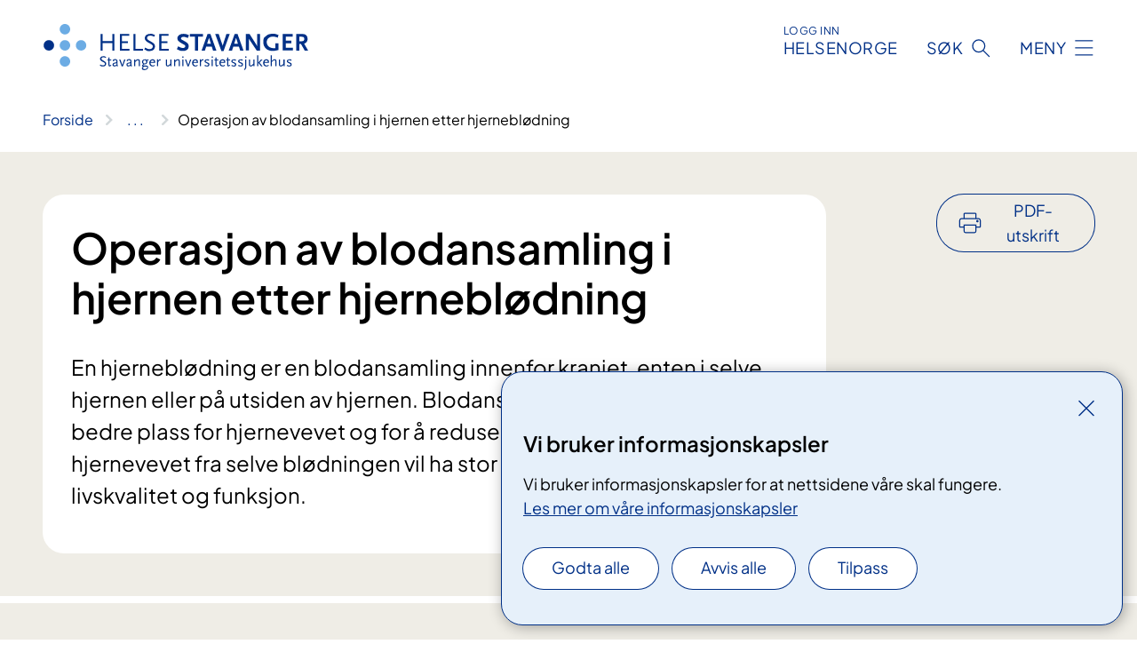

--- FILE ---
content_type: text/html; charset=utf-8
request_url: https://www.helse-stavanger.no/behandlinger/operasjon-av-blodansamling-i-hjernen-etter-hjerneblodning?language=1044
body_size: 13587
content:


<!DOCTYPE html>

<html lang="nb">

<head>
    <meta name="viewport" content="width=device-width, initial-scale=1" />
    <meta name="format-detection" content="telephone=no" />
    <link href="/static/css/mainstyles.D7Hp8eqn.css" rel="stylesheet"></link>
    <link href="/static/css/components.DD6By0E_.css" rel="stylesheet"></link>
    <link rel="stylesheet" href="/FNSP.styles.css?v=f81adc5c18d68f283c5b8f323da36fa19757957d31440b228f6c420bdaa7cc42" />


<title>Operasjon av blodansamling i hjernen etter hjernebl&#xF8;dning - Helse Stavanger HF</title>
  <meta name="description" content="En hjernebl&#xF8;dning er en blodansamling innenfor kraniet, enten i selve hjernen eller p&#xE5; utsiden av hjernen.&#xA0;Blodansamlingen fjernes for &#xE5; skaffe bedre plass for hjernevevet og for &#xE5; redusere hjernetrykket. Skaden i hjernevevet fra selve bl&#xF8;dningen vil ha stor betydning&#xA0;for fremtidig livskvalitet og funksjon." />


    <meta property="og:title" content="Operasjon av blodansamling i hjernen etter hjernebl&#xF8;dning" />
    <meta property="twitter:title" content="Operasjon av blodansamling i hjernen etter hjernebl&#xF8;dning" />
  <meta property="og:description" content="En hjernebl&#xF8;dning er en blodansamling innenfor kraniet, enten i selve hjernen eller p&#xE5; utsiden av hjernen.&#xA0;Blodansamlingen fjernes for &#xE5; skaffe bedre plass for hjernevevet og for &#xE5; redusere hjernetrykket. Skaden i hjernevevet fra selve bl&#xF8;dningen vil ha stor betydning&#xA0;for fremtidig livskvalitet og funksjon." />
  <meta property="twitter:description" content="En hjernebl&#xF8;dning er en blodansamling innenfor kraniet, enten i selve hjernen eller p&#xE5; utsiden av hjernen.&#xA0;Blodansamlingen fjernes for &#xE5; skaffe bedre plass for hjernevevet og for &#xE5; redusere hjernetrykket. Skaden i hjernevevet fra selve bl&#xF8;dningen vil ha stor betydning&#xA0;for fremtidig livskvalitet og funksjon." />
  <meta name="twitter:card" content="summary_large_image" />
  <meta property="og:image" content="https://www.helse-stavanger.no/4afaf1/contentassets/a0723fa3f7af404390f98316d5eba397/logosome.jpg?width=1200&height=628&quality=80" />
  <meta property="twitter:image" content="https://www.helse-stavanger.no/4afaf1/contentassets/a0723fa3f7af404390f98316d5eba397/logosome.jpg?width=1200&height=628&quality=80" />
  <meta property="og:image:secure_url" content="https://www.helse-stavanger.no/4afaf1/contentassets/a0723fa3f7af404390f98316d5eba397/logosome.jpg?width=1200&height=628&quality=80" />
  <meta property="og:image:alt" content="Logo, firmanavn" />
  <meta property="twitter:image:alt" content="Logo, firmanavn" />
                <link rel="icon" href="/494e26/globalassets/system/favicon-vest.svg">


<div id="matomo-tracking-props" data-baseUrl="https://app-fnsp-matomo-analytics-prod.azurewebsites.net/" data-siteId="17"></div>
    <script>
        FNSP = {};
        FNSP.API = "https://www.helse-stavanger.no";
        FNSP.IsPrint = false;
        FNSP.CurrentSite = {Name: "Helse Stavanger", Id: "a625673e-80f3-4e9e-b3e8-f2d463b75fc0", StartPage: "585290" }
        FNSP.SingleKey = "FOssxJD0F5jW1TW3VRuqxRkuLlAulQIpUCXRESLCOaCvrZEt";
        FNSP.FindEnabled = true;
        FNSP.StoredQuery = false;
    </script>
    <script>
!function(T,l,y){var S=T.location,k="script",D="instrumentationKey",C="ingestionendpoint",I="disableExceptionTracking",E="ai.device.",b="toLowerCase",w="crossOrigin",N="POST",e="appInsightsSDK",t=y.name||"appInsights";(y.name||T[e])&&(T[e]=t);var n=T[t]||function(d){var g=!1,f=!1,m={initialize:!0,queue:[],sv:"5",version:2,config:d};function v(e,t){var n={},a="Browser";return n[E+"id"]=a[b](),n[E+"type"]=a,n["ai.operation.name"]=S&&S.pathname||"_unknown_",n["ai.internal.sdkVersion"]="javascript:snippet_"+(m.sv||m.version),{time:function(){var e=new Date;function t(e){var t=""+e;return 1===t.length&&(t="0"+t),t}return e.getUTCFullYear()+"-"+t(1+e.getUTCMonth())+"-"+t(e.getUTCDate())+"T"+t(e.getUTCHours())+":"+t(e.getUTCMinutes())+":"+t(e.getUTCSeconds())+"."+((e.getUTCMilliseconds()/1e3).toFixed(3)+"").slice(2,5)+"Z"}(),iKey:e,name:"Microsoft.ApplicationInsights."+e.replace(/-/g,"")+"."+t,sampleRate:100,tags:n,data:{baseData:{ver:2}}}}var h=d.url||y.src;if(h){function a(e){var t,n,a,i,r,o,s,c,u,p,l;g=!0,m.queue=[],f||(f=!0,t=h,s=function(){var e={},t=d.connectionString;if(t)for(var n=t.split(";"),a=0;a<n.length;a++){var i=n[a].split("=");2===i.length&&(e[i[0][b]()]=i[1])}if(!e[C]){var r=e.endpointsuffix,o=r?e.location:null;e[C]="https://"+(o?o+".":"")+"dc."+(r||"services.visualstudio.com")}return e}(),c=s[D]||d[D]||"",u=s[C],p=u?u+"/v2/track":d.endpointUrl,(l=[]).push((n="SDK LOAD Failure: Failed to load Application Insights SDK script (See stack for details)",a=t,i=p,(o=(r=v(c,"Exception")).data).baseType="ExceptionData",o.baseData.exceptions=[{typeName:"SDKLoadFailed",message:n.replace(/\./g,"-"),hasFullStack:!1,stack:n+"\nSnippet failed to load ["+a+"] -- Telemetry is disabled\nHelp Link: https://go.microsoft.com/fwlink/?linkid=2128109\nHost: "+(S&&S.pathname||"_unknown_")+"\nEndpoint: "+i,parsedStack:[]}],r)),l.push(function(e,t,n,a){var i=v(c,"Message"),r=i.data;r.baseType="MessageData";var o=r.baseData;return o.message='AI (Internal): 99 message:"'+("SDK LOAD Failure: Failed to load Application Insights SDK script (See stack for details) ("+n+")").replace(/\"/g,"")+'"',o.properties={endpoint:a},i}(0,0,t,p)),function(e,t){if(JSON){var n=T.fetch;if(n&&!y.useXhr)n(t,{method:N,body:JSON.stringify(e),mode:"cors"});else if(XMLHttpRequest){var a=new XMLHttpRequest;a.open(N,t),a.setRequestHeader("Content-type","application/json"),a.send(JSON.stringify(e))}}}(l,p))}function i(e,t){f||setTimeout(function(){!t&&m.core||a()},500)}var e=function(){var n=l.createElement(k);n.src=h;var e=y[w];return!e&&""!==e||"undefined"==n[w]||(n[w]=e),n.onload=i,n.onerror=a,n.onreadystatechange=function(e,t){"loaded"!==n.readyState&&"complete"!==n.readyState||i(0,t)},n}();y.ld<0?l.getElementsByTagName("head")[0].appendChild(e):setTimeout(function(){l.getElementsByTagName(k)[0].parentNode.appendChild(e)},y.ld||0)}try{m.cookie=l.cookie}catch(p){}function t(e){for(;e.length;)!function(t){m[t]=function(){var e=arguments;g||m.queue.push(function(){m[t].apply(m,e)})}}(e.pop())}var n="track",r="TrackPage",o="TrackEvent";t([n+"Event",n+"PageView",n+"Exception",n+"Trace",n+"DependencyData",n+"Metric",n+"PageViewPerformance","start"+r,"stop"+r,"start"+o,"stop"+o,"addTelemetryInitializer","setAuthenticatedUserContext","clearAuthenticatedUserContext","flush"]),m.SeverityLevel={Verbose:0,Information:1,Warning:2,Error:3,Critical:4};var s=(d.extensionConfig||{}).ApplicationInsightsAnalytics||{};if(!0!==d[I]&&!0!==s[I]){var c="onerror";t(["_"+c]);var u=T[c];T[c]=function(e,t,n,a,i){var r=u&&u(e,t,n,a,i);return!0!==r&&m["_"+c]({message:e,url:t,lineNumber:n,columnNumber:a,error:i}),r},d.autoExceptionInstrumented=!0}return m}(y.cfg);function a(){y.onInit&&y.onInit(n)}(T[t]=n).queue&&0===n.queue.length?(n.queue.push(a),n.trackPageView({})):a()}(window,document,{src: "https://js.monitor.azure.com/scripts/b/ai.2.gbl.min.js", crossOrigin: "anonymous", cfg: {instrumentationKey: 'fe8cae6d-aa1c-4609-89b8-088240892f8a', disableCookiesUsage: true }});
</script>

    <script src="/fnspLocalization/deep-merge.js"></script><script src="/fnspLocalization/SharedResources?lang=nb"></script>
    <script src="/fnspLocalization/DocumentListResources?lang=nb"></script>
    <script src="/fnspLocalization/EventResources?lang=nb"></script>
    <script src="/fnspLocalization/DateResources?lang=nb"></script>
    <script src="/fnspLocalization/ClinicalTrialResources?lang=nb"></script>
</head>

<body class="ui-public">
    
    
<div reactComponentId='CookieConsentComponent-b43bce6e-d88c-414e-8f01-cfda27417360' data-json='{"model":{"title":"Vi bruker informasjonskapsler","description":"Vi bruker informasjonskapsler for at nettsidene v\u00E5re skal fungere.","analyticsTitle":"Trafikkanalyse og statistikk","analyticsDescription":"Ved \u00E5 godta disse informasjonskapslene, samtykker du til anonym registrering av statistikk som brukes til \u00E5 forbedre nettstedets innhold og brukeropplevelse.","thirdPartyTitle":"Informasjons\u0026shy;kapsler fra tredjeparter","thirdPartyDescription":"Noen av nettsidene v\u00E5re kan vise innebygget innhold fra andre nettsteder, som for eksempel videoer. Disse eksterne innholdsleverand\u00F8rene bruker egne informasjonskapsler for \u00E5 kunne vise innholdet.","thirdPartyCookieNotAvailable":null,"requiredTitle":"N\u00F8dvendige informasjons\u0026shy;kapsler","requiredDescription":"Disse informasjonskapslene h\u00E5ndterer rent tekniske funksjoner p\u00E5 nettstedet og er n\u00F8dvendige for at nettsidene v\u00E5re skal fungere.","surveyTitle":"Sp\u00F8rre\u0026shy;unders\u00F8kelser","surveyDescription":"Ved \u00E5 godta disse informasjonskapslene, samtykker du til anonym lagring av hva du svarer p\u00E5 sp\u00F8rsm\u00E5let om deltakelse.","acceptAllText":"Godta alle","acceptSelectedText":"Godta valgte","acceptNecessaryText":"Godta kun n\u00F8dvendige","rejectAllText":"Avvis alle","readMoreAbout":"Les mer om","manageCookiesText":"Administrere informasjonskapsler","withdrawCookiesDescription":"Du kan endre samtykket n\u00E5r som helst ved \u00E5 velge \u0022Administrere informasjonskapsler\u0022 nederst p\u00E5 siden. ","customizeText":"Tilpass","saveText":"Lagre","closeText":"Lukk","cancelText":"Avbryt","cookiePageLink":{"href":"/om-nettstedet/informasjonskapsler/","text":"Les mer om v\u00E5re informasjonskapsler","target":"_blank","isExternal":false,"sameSite":true},"consentDisabled":false,"activeButDisabled":false,"initialPopupDisabled":false,"cookieConsentVariables":{"consent_enabled":true,"consent_active_but_disabled":false,"popup_disabled":false,"force_map_manage_cookies_button":true,"refresh_with_querystring":false,"use_local_cookie_if_not_equal":false}}}'></div>
<script type="module" src="/static/js/CookieConsentComponent.D31auazJ.js"></script>
    
    <a href="#main" class="skiplink">
        Hopp til innhold
    </a>
    



<header>
    <div reactComponentId='HeaderComponent-d1e7141e-459b-4b47-97e5-4b288dab7f45' data-json='{"headerDTO":{"menu":{"menuButtonText":"Meny","menuItems":[{"title":"Pasienter og p\u00E5r\u00F8rende","links":[{"href":"/behandlinger","text":"Unders\u00F8kelser og behandlinger","target":null,"isExternal":false,"sameSite":true},{"href":"/om-oss/praktisk-informasjon","text":"Praktisk informasjon","target":null,"isExternal":false,"sameSite":true},{"href":"/behandlinger/kurs-og-opplering-for-pasient-og-parorende","text":"Kurs og oppl\u00E6ring","target":null,"isExternal":false,"sameSite":true},{"href":"/behandlinger/rettigheter","text":"Rettigheter","target":null,"isExternal":false,"sameSite":true},{"href":"/pasienter-og-parorende/","text":"Alt for pasienter og p\u00E5r\u00F8rende","target":null,"isExternal":false,"sameSite":true}],"showCookieButtonAt":-1},{"title":"Forskning, fag og utdanning","links":[{"href":"/fag-og-forskning/forskning-i-helse-stavanger","text":"Forskning","target":null,"isExternal":false,"sameSite":true},{"href":"/fag-og-forskning/laboratoriene","text":"Laboratorietjenester","target":null,"isExternal":false,"sameSite":true},{"href":"/fag-og-forskning/kompetansetjenester","text":"Kompetansetjenester","target":null,"isExternal":false,"sameSite":true},{"href":"/fag-og-forskning/samhandling","text":"Samhandling og samarbeid","target":null,"isExternal":false,"sameSite":true},{"href":"/fag-og-forskning/utdanning-og-kompetanseutvikling","text":"Utdanning og kompetanseutvikling","target":null,"isExternal":false,"sameSite":true},{"href":"/fag-og-forskning","text":"Alt om forskning, fag og utdanning","target":null,"isExternal":false,"sameSite":true}],"showCookieButtonAt":-1},{"title":"Jobb hos oss","links":[{"href":"https://candidate.webcruiter.com/nb-no/Home/companyadverts?\u0026link_source_ID=0\u0026companylock=5151#search","text":"Se ledige stillinger","target":null,"isExternal":true,"sameSite":true},{"href":"/avdelinger/avdeling-for-personal-og-organisasjonsutvikling/bemanningssenteret/","text":"Vil du jobbe som vikar?","target":null,"isExternal":false,"sameSite":true},{"href":"/om-oss/jobb-pa-sus/nyansatt-pa-sus/","text":"Nyansatt p\u00E5 SUS","target":null,"isExternal":false,"sameSite":true},{"href":"/om-oss/jobb-pa-sus/","text":"Alt om jobb p\u00E5 SUS","target":null,"isExternal":false,"sameSite":true}],"showCookieButtonAt":-1},{"title":"Om oss","links":[{"href":"/avdelinger/","text":"Avdelinger","target":null,"isExternal":false,"sameSite":true},{"href":"/om-oss/mediekontakt/","text":"Mediekontakt","target":null,"isExternal":false,"sameSite":true},{"href":"/om-oss/nyheter/","text":"Nyheter","target":null,"isExternal":false,"sameSite":true},{"href":"/om-oss/nye-sus/","text":"Nytt sykehus","target":null,"isExternal":false,"sameSite":true},{"href":"/arrangementer/","text":"Arrangementer","target":null,"isExternal":false,"sameSite":true},{"href":"/om-oss/","text":"Alt om oss","target":null,"isExternal":false,"sameSite":true}],"showCookieButtonAt":-1}],"headerItemsBottom":[{"href":"/om-oss/for-ansatte/","text":"For medarbeidere","target":null,"isExternal":false,"sameSite":true},{"href":"/en/english/","text":"English","target":null,"isExternal":false,"sameSite":true}],"mainMenuAria":"Hovedmeny"},"search":{"searchButtonText":"S\u00F8k","searchHeadingText":"S\u00F8k","searchPlaceholderText":"S\u00F8k i alt innhold","searchPage":"/sok/","useAutocomplete":true,"autocompleteLanguage":"no","subSiteStartpageGuid":null},"showHeaderSearch":true,"logo":{"startPageUrl":"/","logoUrl":"/495dd7/globalassets/system/logo-helse-stavanger.svg","alternativeText":"G\u00E5 til forsiden helse-stavanger.no"},"logoNegative":{"startPageUrl":"/","logoUrl":"/49602d/globalassets/system/logo-helse-stavanger-neg.svg","alternativeText":"G\u00E5 til forsiden helse-stavanger.no"},"login":{"title":"HELSENORGE","stikkTittel":"Logg inn","link":{"href":"https://tjenester.helsenorge.no/auth/signin","text":"Logg inn Helsenorge","target":null}},"skipLinkText":"Hopp til innhold","menuModalTitle":"Hovedmeny","searchModalTitle":"Hoveds\u00F8k","openMenuText":"\u00C5pne meny","closeMenuText":"Lukk","openSearchText":"\u00C5pne s\u00F8k","closeSearchText":"Lukk s\u00F8k","standardColumns":" col-12 col-md-10 col-lg-8 col-xl-7 offset-md-1 offset-lg-2","headerMenuAria":"Toppmeny","disableDefaultHeader":false}}'></div>
<script type="module" src="/static/js/HeaderComponent.GYjjgvWK.js"></script>

</header>    
    <main class="main" id="main">
        <div class="medical-page medical-page--condition">
            <div class="">
                <div class="container nav-container">
                        <div class="breadcrumbs-language-nav has-breadcrumb">


<div reactComponentId='BreadcrumbComponent-4e761229-cd63-41ec-a7e2-91b2c6ac9c89' data-json='{"model":[{"text":"Forside","href":"/","showLink":true},{"text":"Behandlinger","href":"/behandlinger/","showLink":true},{"text":"Operasjon av blodansamling i hjernen etter hjernebl\u00F8dning","href":"/behandlinger/operasjon-av-blodansamling-i-hjernen-etter-hjerneblodning/","showLink":false}]}'></div>
<script type="module" src="/static/js/BreadcrumbComponent.D-xh09s5.js"></script>
                        </div>
                    
                </div>
            </div>
            
            

<div aria-labelledby="sidetittel">
        <div class="medical-page__content-container bg-beige">
            <div class="container">
                <div class="row">
                    <div class="col-12 col-lg-9">
                        <div class="medical-page__content">
                            
<h1 id="sidetittel">Operasjon av blodansamling i hjernen etter hjernebl&#xF8;dning</h1>
                            <p class="ingress">En hjernebl&#xF8;dning er en blodansamling innenfor kraniet, enten i selve hjernen eller p&#xE5; utsiden av hjernen.&#xA0;Blodansamlingen fjernes for &#xE5; skaffe bedre plass for hjernevevet og for &#xE5; redusere hjernetrykket. Skaden i hjernevevet fra selve bl&#xF8;dningen vil ha stor betydning&#xA0;for fremtidig livskvalitet og funksjon.</p>

                        </div>
                    </div>
                        <div class="d-none d-lg-block col-lg-2 offset-lg-1">
                            
<div reactComponentId='PrintComponent-4f14febe-aa68-411e-9079-2c91838cadbf' data-json='{"filename":"operasjon-av-blodansamling-i-hjernen-etter-hjerneblodning","contentId":589698,"language":"nb","buttonAtTop":true,"showPropertiesSelection":false,"properties":[{"name":"CustomFrontpage","label":"Eget forsideark med tittel og ingress","show":true},{"name":"PreparationMedicalPage","label":"F\u00F8r / utredning","show":true},{"name":"HowPerformedMedicalPages-under","label":"Under / behandling","show":true},{"name":"FollowUpMedicalPage","label":"Etter / oppf\u00F8lging","show":true},{"name":"TreatmentLocation-nevrokirurgisk-enhet","label":"Nevrokirurgisk enhet","show":true}]}'></div>
<script type="module" src="/static/js/PrintComponent.kEgYpnwc.js"></script>

                        </div>
                </div>
            </div>
        </div>
    <div class="medical-page__content-container bg-beige">
        <div class="container">
            <div class="row medical-content-row">
                <div class="col-12 col-lg-7 col-xl-8">
                        <div class="medical-page__content medical-page__content--step">
                            
<section class="medical-content moveable">
    <div class="d-print-flex d-none d-md-flex flex-column">
        <div class="medical-content__header">
            <div class="medical-content__icon info" aria-hidden="true">
                <div class="material-icon material-icon--large info bg-purple"></div>
            </div>
            <h2 class="medical-content__title">F&#xF8;r</h2>
        </div>
        <div class="medical-content__text" data-content="desktop"></div>
    </div>
    <div class="d-print-none d-flex d-md-none">
        <div class="expandable medical-content__expandable" data-id="for" data-location-hash="true">
            <h2 class="medical-content__expander-heading">
                <button aria-expanded="false"
                        type="button"
                        class="medical-content__expander-button expandable__button btn-showmore btn-showmore--noarrow"
                        data-close="Lukk"
                        data-show="Vis mer"
                        data-bs-toggle="collapse">
            <div class="medical-content__icon info" aria-hidden="true">
                <div class="material-icon material-icon--large info bg-purple"></div>
            </div>
                        <div class="medical-content__expander-text">
                            <div class="medical-content__expander-title">
                                F&#xF8;r
                            </div>
                            <div class="inner-text">
                                Vis mer
                            </div>
                        </div>
                </button>
            </h2>
            <div class="expandable__content collapse" data-content="mobile">
        <div class="content">
                <div class="medical-content__description">


<p>En operasjon for hjerneblødning er et øyeblikkelig hjelp-inngrep. Det er lite pasienten kan gjøre for å forberede seg for operasjonen.</p></div>
        </div>
            </div>
        </div>
    </div>
</section>


                        </div>
                                <div class="medical-page__content medical-page__content--step">
                                    
<section class="medical-content moveable">
    <div class="d-print-flex d-none d-md-flex flex-column">
        <div class="medical-content__header">
            <div class="medical-content__icon handshake" aria-hidden="true">
                <div class="material-icon material-icon--large handshake bg-forest"></div>
            </div>
            <h2 class="medical-content__title">Under</h2>
        </div>
        <div class="medical-content__text" data-content="desktop"></div>
    </div>
    <div class="d-print-none d-flex d-md-none">
        <div class="expandable medical-content__expandable" data-id="under" data-location-hash="true">
            <h2 class="medical-content__expander-heading">
                <button aria-expanded="false"
                        type="button"
                        class="medical-content__expander-button expandable__button btn-showmore btn-showmore--noarrow"
                        data-close="Lukk"
                        data-show="Vis mer"
                        data-bs-toggle="collapse">
            <div class="medical-content__icon handshake" aria-hidden="true">
                <div class="material-icon material-icon--large handshake bg-forest"></div>
            </div>
                        <div class="medical-content__expander-text">
                            <div class="medical-content__expander-title">
                                Under
                            </div>
                            <div class="inner-text">
                                Vis mer
                            </div>
                        </div>
                </button>
            </h2>
            <div class="expandable__content collapse" data-content="mobile">
        <div class="content">
                <div class="medical-content__description">


<p>Ved fjerning av en blodansamling i hjernen legges først et hudsnitt over den delen av kraniet hvor pasienten har blødd. Deretter sages det ut en bit av kraniet før den harde hjernehinnen åpnes.</p>
<p>Veien gjennom hjernevevet og inn til blodansamlingen velges med omhu, slik at pasienten skal få minst mulig symptomer fra operasjonen. Blodansamlingen skylles løs fra omliggende hjernevev med fysiologisk saltvann og fjernes med et sug. Etter at  blodansamlingen er fjernet og det ikke er tegn til blødning i området, sys hjernehinnen igjen, benlappen festes til kraniet og huden lukkes.</p>
<p>Behandlingsteamet under operasjonen består av nevrokirurger, operasjonssykepleiere, anestesisykepleier og anestesilege. Pasienten opereres i full narkose.</p>
<h3>Gjør det vondt?</h3>
<p>Det er vanligvis lite smerter forbundet med det å bli operert i hodet. Det fleste pasienter får allikevel smertestillende for å unngå eventuell hodepine samt kvalmestillende. </p></div>
        </div>
            </div>
        </div>
    </div>
</section>


                                </div>

                            <div class="medical-page__content medical-page__content--step">
                                
<section class="medical-content moveable">
    <div class="d-print-flex d-none d-md-flex flex-column">
        <div class="medical-content__header">
            <div class="medical-content__icon checklist" aria-hidden="true">
                <div class="material-icon material-icon--large checklist bg-terracotta"></div>
            </div>
            <h2 class="medical-content__title">Etter</h2>
        </div>
        <div class="medical-content__text" data-content="desktop"></div>
    </div>
    <div class="d-print-none d-flex d-md-none">
        <div class="expandable medical-content__expandable" data-id="etter" data-location-hash="true">
            <h2 class="medical-content__expander-heading">
                <button aria-expanded="false"
                        type="button"
                        class="medical-content__expander-button expandable__button btn-showmore btn-showmore--noarrow"
                        data-close="Lukk"
                        data-show="Vis mer"
                        data-bs-toggle="collapse">
            <div class="medical-content__icon checklist" aria-hidden="true">
                <div class="material-icon material-icon--large checklist bg-terracotta"></div>
            </div>
                        <div class="medical-content__expander-text">
                            <div class="medical-content__expander-title">
                                Etter
                            </div>
                            <div class="inner-text">
                                Vis mer
                            </div>
                        </div>
                </button>
            </h2>
            <div class="expandable__content collapse" data-content="mobile">
        <div class="content">
                <div class="medical-content__description">


<p>Etter operasjonen observeres pasienten nøye på en nevrokirurgisk eller nevrologisk/medisinsk avdeling. Lengden av sykehusoppholdet bestemmes i stor grad av skaden som blødningen og blodansamlingen har gjort i hjernevevet.</p>
<p>Ofte kan pasienten være i behov av pustemaskin i etterkant av operasjonen hvis bevisstheten var betydelig svekket før operasjonen. En del av pasientene utvikler infeksjoner (lungebetennelse, sårinfeksjon osv.) i forløpet av sykdommen. Disse behandles med antibiotika.</p>
<h3>Oppfølging</h3>
<p>Pasienten følges opp ved lokal nevrologisk eller slagavdeling.</p></div>
        </div>
            </div>
        </div>
    </div>
</section>


                            </div>
                </div>

            </div>
        </div>
    </div>
                <div class="medical-page__content-container bg-cloud">
                    <div class="container">
                        <h2 class="medical-page__contact-title">Kontakt</h2>
                        


<div class="treatmentlocation treatmentlocation--single" data-id="nevrokirurgisk-enhet">
        <h2 class="treatmentlocation__title">
        <div class="treatmentlocation__title-container">
            <div class="treatmentlocation__title-wrapper">
                    <span class="treatmentlocation__subtitle">A-bygget Ullandhaug</span>
                <span class="treatmentlocation__title-main">Nevrokirurgisk enhet</span>
            </div>

        </div>
        </h2>
    
        <div class="treatmentlocation__content">
                <a class="treatmentlocation__departmentlink anchorlink" href="/avdelinger/Klinikk-for-kirurgi-nevrologi-og-rehabilitering/nevrosenteret/nevrokirurgisk-enhet/">Kontakt Nevrokirurgisk enhet</a>
            <div class="treatmentlocation__contact">
            </div>

            <div class="treatmentlocation__find-it department-page__find-it-info--card-container">
                    <div class="department-page__find-it-info--card treatmentlocation__contact-card col-12 col-lg-6 col-xl-4">
                        <div class="department-page__find-it-info--get-there">
                                <h3>Oppm&#xF8;tested</h3>



<p>Bruk hovedinngang i A-bygget, ta heis eller trapp til 7. etasje. Følg skilt til nevrokirurgisk enhet. Henvend deg på tun 1.</p>                        </div>
                    </div>
                        <div class="department-page__find-it-info--card treatmentlocation__contact-card col-12 col-lg-6 col-xl-4">
                            



<div class="location-page-partial">
    


<picture><source srcset="/4ac5b2/siteassets/steder/ullandhaug/a7_09522.jpg?format=webp&width=512&height=293&quality=80 512w" sizes="512px" type="image/webp"/><source srcset="/4ac5b2/siteassets/steder/ullandhaug/a7_09522.jpg?width=512&height=293&quality=80 512w" sizes="512px" /><img alt="Fotografi av hovedinngangen p&#229; sykehuset p&#229; Ullandhaug" src="/4ac5b2/siteassets/steder/ullandhaug/a7_09522.jpg?format=webp&width=512&height=293&quality=80" loading="lazy" decoding="async" /></picture>
    <div class="location-page-partial__info">
        <div class="location-page-partial__content">
            <h3 class="location-page-partial__title">A-bygget Ullandhaug</h3>
        </div>
            <div class="location-page-partial__link-wrapper">
                <a class="location-page-partial__link" href="/steder/ullandhaug/a-bygget-ullandhaug/">Finn frem</a>
            </div>
    </div>
</div>
                        </div>
            </div>
                <div class="treatmentlocation__transport" data-id-prefix="nevrokirurgisk-enhet-">
                    <h3>Transport</h3>

<div class="expander" data-id="adresse">
        <h4 class="expander__title">
        <button aria-expanded="false"
                data-bs-toggle="collapse"
                class="expander__button">
            Adresse
        </button>
        </h4>
    <div class="expander__content-wrapper collapse">
        <div class="expander__content">
            


<p>Leif Larsens gate 8, 4021 Stavanger. </p>
            
        </div>
    </div>
</div>


<div class="expander" data-id="parkering-pa-sus-ullandhaug">
        <h4 class="expander__title">
        <button aria-expanded="false"
                data-bs-toggle="collapse"
                class="expander__button">
            Parkering p&#xE5; SUS Ullandhaug
        </button>
        </h4>
    <div class="expander__content-wrapper collapse">
        <div class="expander__content">
            



        <div class="expander" data-id="parkeringshus-p5">
            <h3 class="expander__title">
                <button 
                    aria-expanded="false"
                    data-bs-toggle="collapse"
                    class="expander__button">
                        Parkeringshus P5
                </button>
            </h3>
            <div class="expander__content-wrapper collapse">
                <div class="expander__content">
                    



        <figure class="polaroid polaroid--cloud polaroid--no-border">
            <picture><source srcset="/4ab1a3/siteassets/praktisk-informasjon/ullandhaug/54171100132_70eab8e940_c-1.jpg?format=webp&width=400&height=267&quality=80 400w, /4ab1a3/siteassets/praktisk-informasjon/ullandhaug/54171100132_70eab8e940_c-1.jpg?format=webp&width=560&height=373&quality=80 560w, /4ab1a3/siteassets/praktisk-informasjon/ullandhaug/54171100132_70eab8e940_c-1.jpg?format=webp&width=900&height=600&quality=80 900w" sizes="(max-width: 560px) 400px, (max-width: 900px) 560px, 900px" type="image/webp"/><source srcset="/4ab1a3/siteassets/praktisk-informasjon/ullandhaug/54171100132_70eab8e940_c-1.jpg?width=400&height=267&quality=80 400w, /4ab1a3/siteassets/praktisk-informasjon/ullandhaug/54171100132_70eab8e940_c-1.jpg?width=560&height=373&quality=80 560w, /4ab1a3/siteassets/praktisk-informasjon/ullandhaug/54171100132_70eab8e940_c-1.jpg?width=900&height=600&quality=80 900w" sizes="(max-width: 560px) 400px, (max-width: 900px) 560px, 900px" /><img alt="En bygning med et skilt p&#229;" src="/4ab1a3/siteassets/praktisk-informasjon/ullandhaug/54171100132_70eab8e940_c-1.jpg?format=webp&width=900&height=600&quality=80" loading="lazy" decoding="async" class="polaroid__image polaroid__image--landscape"/></picture>

        </figure>

<p>Parkeringshus P5 for besøkende ligger i Leif Larsens gate 4. Det ligger nær hovedinngangen i A-bygget.  </p>
<p>Parkeringshuset har HC-parkering, ladeplasser for el-bil og plasser til motorsykler. </p>
                </div>
            </div>
        </div>



        <div class="expander" data-id="hc-parkering">
            <h3 class="expander__title">
                <button 
                    aria-expanded="false"
                    data-bs-toggle="collapse"
                    class="expander__button">
                        HC-parkering
                </button>
            </h3>
            <div class="expander__content-wrapper collapse">
                <div class="expander__content">
                    


<p>Det er HC-parkering i parkeringshus P5 for besøkende. </p>
<p>I tillegg er det HC-parkering langs Leif Larsens gate, utenfor hovedinngang i A-bygget og utenfor akuttmottaket.  </p>
                </div>
            </div>
        </div>



        <div class="expander" data-id="droppsoner">
            <h3 class="expander__title">
                <button 
                    aria-expanded="false"
                    data-bs-toggle="collapse"
                    class="expander__button">
                        Droppsoner
                </button>
            </h3>
            <div class="expander__content-wrapper collapse">
                <div class="expander__content">
                    


<p>Det er flere droppsoner hvor passasjerer kan settes av. De finner du følgende steder:</p>
<ul>
<li>utenfor hovedinngangen i A-bygget</li>
<li>utenfor inngangen til B-bygget</li>
<li>utenfor inngangen til seremonirommet på nordsiden av B-bygget</li>
</ul>
                </div>
            </div>
        </div>


<p> </p>
            
        </div>
    </div>
</div>


<div class="expander" data-id="buss-og-tog-til-sus-ullandhaug">
        <h4 class="expander__title">
        <button aria-expanded="false"
                data-bs-toggle="collapse"
                class="expander__button">
            Buss og tog til SUS Ullandhaug
        </button>
        </h4>
    <div class="expander__content-wrapper collapse">
        <div class="expander__content">
            


<h4>Buss</h4>
<p>Bussholdeplassen <strong>SUS Ullandhaug </strong>ligger ved torget midt i sykehuset, med kort vei inn til hovedinngangen.</p>
<p><a href="https://www.kolumbus.no/">Se kolumbus.no for bussruter og rutetider.</a></p>
<h4>Tog</h4>
<p data-start="82" data-end="249">Nærmeste togstasjon er <strong data-start="138" data-end="160">Jåttåvågen stasjon</strong>. Herfra går det buss videre til <strong data-start="193" data-end="211">SUS Ullandhaug</strong>. Bussreisen tar om lag 10 minutter.</p>
<p data-start="251" data-end="337">Det er også mulig å reise til <strong data-start="281" data-end="302">Stavanger stasjon</strong> og ta buss derfra til sykehuset.</p>
<p data-start="251" data-end="337"><a href="https://www.kolumbus.no/">Se kolumbus.no for rutetider.</a></p>
            
        </div>
    </div>
</div>

                </div>
                <div class="treatmentlocation__practical" data-id-prefix="nevrokirurgisk-enhet-">
                    <h3>Praktisk informasjon</h3>

<div class="expander" data-id="avdelinger-og-fag-pa-ullandhaug">
        <h4 class="expander__title">
        <button aria-expanded="false"
                data-bs-toggle="collapse"
                class="expander__button">
            Avdelinger og fag p&#xE5; Ullandhaug
        </button>
        </h4>
    <div class="expander__content-wrapper collapse">
        <div class="expander__content">
            



        <div class="expander" data-id="a-bygget">
            <h3 class="expander__title">
                <button 
                    aria-expanded="false"
                    data-bs-toggle="collapse"
                    class="expander__button">
                        A-bygget
                </button>
            </h3>
            <div class="expander__content-wrapper collapse">
                <div class="expander__content">
                    


<h4>Underetasje (U1):</h4>
<p>Garderober for medarbeidere</p>
<h4>1. etasje:</h4>
<p>Hovedinngang og informasjon<br />Kafeteria<br />Apotek<br />Auditorium<br />Muslimsk bønnerom<br />Sykehuskapell<br />Poliklinikker<br />Ventesoner<br />Utreiseareal</p>
<h5>A1 nord</h5>
<p>Infeksjonsmedisinsk poliklinikk Ullandhaug <br />Hjertesviktpoliklinikk Ullandhaug<br />Karkirurgisk poliklinikk Ullandhaug<br />Kardiologisk poliklinikk Ullandhaug <br />Nyremedisinsk poliklinikk Ullandhaug<br />Pacemakerpoliklinikk Ullandhaug<br />Revmatologi​sk poliklinikk Ullandhaug<br />Fødepoliklinikk Ullandhaug</p>
<h5><strong>A1 sør </strong></h5>
<p>Oralkirurgisk poliklinikk Ullandhaug <br />Nevrologisk poliklinikk Ullandhaug <br />Nevrofysiologisk poliklinikk Ullandhaug <br />Nevrokirurgisk poliklinikk Ullandhaug <br />Palliativt senter Ullandhaug </p>
<h4>2. etasje:</h4>
<h5>A2 nord</h5>
<p>Lungepoliklinikk Ullandhaug <br />Gastromedisinsk poliklinikk Ullandhaug <br />Urologisk poliklinikk Ullandhaug <br />Skopi <br />Anestesi</p>
<h5>A2 sør </h5>
<p>Dialyse (Peritoneal dialyse poliklinikk Ullandhaug)<br />Onkologisk dagenhet Ullandhaug <br />Hematologisk poliklinikk Ullandhaug</p>
<h4>3. etasje:</h4>
<p>Fødeavdeling<br />Operasjonsmottak<br />Observasjonsenhet for gavide og barselpasienter<br />Kardiologisk og intermediær overvåkning</p>
<h4>4. etasje:</h4>
<p>​Barsel<br />Fødeloftet<br />Gynekologisk sengeområde</p>
<h4>5. etasje:</h4>
<p>Gastrokirurgisk sengeområde<br />Øre-nese-hals sengeområde<br />Oralkirurgi<br />Øye</p>
<h4>6. etasje:</h4>
<p>Karkirurgisk sengeområde<br />Ortopedisk sengeområde<br />Plastikk- og håndkirurgisk sengeområde<br />Urologisk sengeområde<br />Bryst- og endokrinkirurgisk sengeområde</p>
<h4>7. etasje:</h4>
<p>Nevrologisk sengeområde<br />Slagenhet<br />Nevrokirurgisk sengeområde<br />Ortopedisk sengeområde​</p>
<h4>8. etasje:</h4>
<p>Gastromedisinsk sengeområde<br />Geriatrisk sengeområde​</p>
                </div>
            </div>
        </div>



        <div class="expander" data-id="b-bygget">
            <h3 class="expander__title">
                <button 
                    aria-expanded="false"
                    data-bs-toggle="collapse"
                    class="expander__button">
                        B-bygget
                </button>
            </h3>
            <div class="expander__content-wrapper collapse">
                <div class="expander__content">
                    


<h4>Underetasje:</h4>
<p>Garderober for medarbeidere<br />Stråleterapi Ullandhaug <br />Sterilsentral<br />Obduksjon</p>
<h4>1. etasje:</h4>
<p>Immunologi og transfusjonsmedisin<br />Medisinsk biokjemi<br />Medisinsk mikrobiologi<br />Patologi<br />Seremonirom</p>
<h4>2. etasje:</h4>
<p>Radiologisk avdeling: <br />Røntgen<br />Ultralyd<br />Gjennomlysning<br />MR og CT<br />PET og nukleærmedisin​ <br />Kardiologisk intervensjon Ullandhaug </p>
<h4>3. etasje:</h4>
<p>Operasjon<br />Radiologisk intervensjon<br />Felles molekylærlab</p>
                </div>
            </div>
        </div>



        <div class="expander" data-id="c-bygget">
            <h3 class="expander__title">
                <button 
                    aria-expanded="false"
                    data-bs-toggle="collapse"
                    class="expander__button">
                        C-bygget
                </button>
            </h3>
            <div class="expander__content-wrapper collapse">
                <div class="expander__content">
                    


<h4>Underetasje:</h4>
<p>Varemottak<br />Verksteder<br />Sengevask<br />Garderober for medarbeidere</p>
<h4>1. etasje:</h4>
<p>Kantine<br />Aula<br />Bibliotek<br />Portørsentral<br />Beredskap</p>
<h4>2. etasje:</h4>
<p>Akuttmottak<br />Skadepoliklinikk<br />Radiologisk avdeling: <br />Røntgen<br />Ultralyd<br />CT</p>
<h4>3. etasje:</h4>
<p>Nyfødtintensiv<br />Intensiv<br />Postoperativ</p>
<h4>4. etasje:</h4>
<p>Diagnostisk senter/ poliklinikk Ullandhaug <br />Endokrinologisk sengeområde<br />Infeksjonsmedisinsk sengeområde<br />Kontaktsmitteisolat<br />Luftsmitteisolat</p>
<h4>5. etasje:</h4>
<p>Kardiologisk sengeområde</p>
<h4>6. etasje:</h4>
<p>Lungemedisinsk sengeområde​</p>
                </div>
            </div>
        </div>



        <div class="expander" data-id="d-bygget">
            <h3 class="expander__title">
                <button 
                    aria-expanded="false"
                    data-bs-toggle="collapse"
                    class="expander__button">
                        D-bygget
                </button>
            </h3>
            <div class="expander__content-wrapper collapse">
                <div class="expander__content">
                    


<h4>Underetasje:</h4>
<p>Garderober for medarbeidere</p>
<h4>1. etasje:</h4>
<div>
<div>Leketerapi</div>
<div>Skole</div>
<div>Barne- og ungdomspoliklinikk Ullandhaug</div>
<div>Barnekardiologisk poliklinikk Ullandhaug </div>
<div>Treningssal</div>
<div>Ernæringspoliklinikk Ullandhaug </div>
<div>Fysioterapi poliklinikk Ullandhaug</div>
<div>Ergoterapi poliklinikk Ullandhaug </div>
<div>Logoped poliklinikk Ullandhaug </div>
<div>Sosionom poliklinikk Ullandhaug </div>
</div>
<h4>2. etasje:</h4>
<div>Korttidsenhet</div>
<h4>3. etasje:</h4>
<div>Barn og ungdom sengeområde</div>
<div>Ungdomsrom</div>
<h4>4. etasje:</h4>
<div>Hematologisk sengeområde</div>
<div>Nyremedisinsk sengeområde</div>
<div>Revmatologisk sengeområde</div>
<h4>5. etasje:</h4>
<div>Onkologisk sengeområde</div>
<div>Palliativt sengeområde</div>
                </div>
            </div>
        </div>


<p> </p>
            
        </div>
    </div>
</div>


<div class="expander" data-id="apningstider-ullandhaug">
        <h4 class="expander__title">
        <button aria-expanded="false"
                data-bs-toggle="collapse"
                class="expander__button">
            &#xC5;pningstider Ullandhaug
        </button>
        </h4>
    <div class="expander__content-wrapper collapse">
        <div class="expander__content">
            


<h4 class="x_MsoNormal">A-bygget</h4>
<p class="x_MsoNormal">Hverdager: 06.00–21.00<br />Helg og helligdager: 06.00–21.00</p>
<h4 class="x_MsoNormal">B-bygget</h4>
<p class="x_MsoNormal">Hverdager: 07.00–17.00<br />Helg og helligdager: Stengt. Bruk hovedinngang i A-bygget.</p>
<h4 class="x_MsoNormal">C-bygget</h4>
<p class="x_MsoNormal">Hverdager: 07.00–17.00<br />Helg og helligdager: Stengt. Bruk hovedinngang i A-bygget.</p>
<h4 class="x_MsoNormal">D-bygget</h4>
<p class="x_MsoNormal">Hverdager: 07.00–17.00<br />Helg og helligdager: Stengt. Bruk hovedinngang i A-bygget.</p>
<h4 class="x_MsoNormal">Akuttmottaket</h4>
<p class="x_MsoNormal">Hverdager: 06.00–21.00<br />Helg og helligdager 06.00–21.00</p>
            
        </div>
    </div>
</div>

                </div>
        </div>
</div>

                    </div>
                </div>

            <div class="medical-page__content-container medical-page__content-container--page-list">
                <div reactComponentId='BaseRelevantMedicalPageComponent-574d8d22-ed4d-4afa-8179-386eeddaf752' data-json='{"model":{"siteId":"a625673e-80f3-4e9e-b3e8-f2d463b75fc0","locales":null,"searchRoots":[{"relevanceLevel":0,"searchRoots":["a625673e-80f3-4e9e-b3e8-f2d463b75fc0"]},{"relevanceLevel":1,"searchRoots":["9da3c1e9-b9a3-4bee-a91c-1f9a9518a88e","3bdae674-37a6-4968-a986-4041826fda48","013f5854-4907-4326-9bd2-f273afe6c725","6366e095-382e-45b3-a678-aeee4c8c8f3c","f797ff3e-a103-4b47-bcc0-0beb24d706b9","ea73c5a3-166c-4c0d-8b25-3f2f8fcf19f3","28fd0663-3b70-4912-9667-26ee5583cff7","17c2d010-2492-4551-b131-71e193803c6e","e3ad39ca-2609-4ec3-8245-9180c7302d22","3e95a196-a8ce-4e66-b9f0-64be29391a81","a703411b-2d8e-407d-9d67-de8ef962253c","e314f053-2c22-4192-baa8-e48e676bddf9","eae6735c-7cb2-4e01-a13e-d504d72daade","a625673e-80f3-4e9e-b3e8-f2d463b75fc0","f5610832-f733-4879-95d7-2dc68bc67bcf"]},{"relevanceLevel":2,"searchRoots":["42f2c329-f8cb-49e2-8838-a7c35ddd95cf","48e1c80a-865a-4f57-90e3-8d9ac72dc4ef","9da3c1e9-b9a3-4bee-a91c-1f9a9518a88e","b660402f-f638-49a5-a7ea-bf5d8b7aa2af","5d95b69c-dc92-4141-b768-17ab2c369b8b","21238673-5aca-4a93-9993-dd4045115fd6","abfab90a-cfbb-4854-b1a1-aeaaf1462ca1","aa47d614-585c-47bc-a356-444a59ad9617","c0286bc0-9e82-41ce-b1c5-7dbcf7b37fe9","3bdae674-37a6-4968-a986-4041826fda48","81a26e71-23ce-4fa6-a38a-97e683d8a125","013f5854-4907-4326-9bd2-f273afe6c725","213c6214-202b-4aac-b766-e117a37c91fb","1696df90-42e6-4c94-b9f9-d2da21ab42cd","58a9d67a-d10f-4a40-8017-f0ba6af16299","4acdba00-b67b-461a-b8ee-5fe821531ea4","fe478606-2c88-4cb8-b222-bad799af73d0","f93e01ea-8c16-483d-a1ac-a09d5c0256c6","5c5ddbf7-8e98-4e14-9b24-035cdc0b9d11","6366e095-382e-45b3-a678-aeee4c8c8f3c","2861ed0a-0224-4d6c-a72c-804d7b5126be","c9b2b248-79f8-4262-a09d-6332f89b3a06","824204c2-1ede-4e8e-8110-a829e0299352","7b937d28-b72f-42e0-9503-49b9d7852b55","4201619a-6a0f-4248-885a-d3df9005c75d","51ae4977-bafc-43dd-a892-54c2cbe94882","57b2c4f1-acbc-4b84-8c21-a9d5d37c9728","f797ff3e-a103-4b47-bcc0-0beb24d706b9","ea73c5a3-166c-4c0d-8b25-3f2f8fcf19f3","28fd0663-3b70-4912-9667-26ee5583cff7","17c2d010-2492-4551-b131-71e193803c6e","ce09d7e6-659b-4c7d-88af-6d5b7ff91f52","e3ad39ca-2609-4ec3-8245-9180c7302d22","c6bffaec-1b6a-4848-9be9-46058f1c7841","748d4315-8380-4fd2-a3af-47d072bcb166","a82a0dbe-d33d-471f-b472-541bafb10e0b","1fecf9ab-59c2-4987-8bf1-8ddf449cc2bd","b213aa12-e1cf-4c22-a00f-f3c5efe4dd2a","45d45d4d-bcfb-4795-8722-a4f45f8519f8","ba8c582a-902b-497a-a27c-47ca220ccad1","b6f035c6-2335-4615-9ca6-bc65fd1e9aeb","3e95a196-a8ce-4e66-b9f0-64be29391a81","ef35ca84-58d8-4661-86fc-40626de007e3","fa38fdf9-6f50-4f0a-99ee-a20bd6fd2fba","4996f7d2-20ad-4ab9-aafa-48baca8fdb45","53f94164-6821-4fdd-a2d1-e5578c050654","a703411b-2d8e-407d-9d67-de8ef962253c","34ec85d3-2905-4d77-8a78-ce61b89fd2b5","960f225e-c8c6-468c-844d-757e01ba637c","e314f053-2c22-4192-baa8-e48e676bddf9","eae6735c-7cb2-4e01-a13e-d504d72daade","a625673e-80f3-4e9e-b3e8-f2d463b75fc0","f5610832-f733-4879-95d7-2dc68bc67bcf","647d3e14-fc57-4f88-9b89-f23ea8a374ed","1e928150-7ddd-4517-ae48-b7226c94fe14","e055be55-cbad-4d97-9c08-208780585679","e57f0b19-c636-4e9e-88a0-6f1d2e089673","2a655b8d-7f92-4471-8aac-c22ef0e17ad3","cf26f9ad-9da2-4d08-b23b-3f1d8d71a2d6","f326ec04-c59e-4c4c-985d-a9312353a39f","5d4a71c2-e474-424c-a48e-d0139b1a9904","3b93de2c-62fd-4c08-a3ca-cf79587ceadc","8188cff8-d0ea-40a4-8e0f-a5899f69dfe5","7be63cd4-2164-4ad9-b59f-c78cbe1d4dde","74edb829-13e6-4117-b413-5cc25e94e946","cbe5885f-31bf-45fe-bb1d-1e720f263d31","6ed48089-a3ab-43fd-a387-cc7be71cf96d","d54fad89-a1dd-4e5b-8e40-7c7baa6c5470","50a56bea-aec7-47fe-abed-5328f36fe845"]}],"relevanceLevel":2,"medicalCategories":[159278],"contentTypeName":"NewsPage","language":"nb","basePageListViewModel":{"title":"Nyheter","linkItems":null,"viewType":0,"sortOrder":0,"showImages":true,"expanderText":"Vis flere","closeText":"Vis f\u00E6rre","canceledText":null,"fullText":null,"seeMoreLink":null,"bid":0,"dataId":null,"hasEventPages":false,"rootPages":null,"allowedTypes":null,"includePages":null,"excludePages":null,"languages":["nb"],"categoryIds":null,"onlyShowIncludedPages":false,"currentSiteId":null,"largeLinks":false,"isRssBlock":false,"isLinkListBLock":false},"baseEventListGraphViewModel":null}}'></div>
<script type="module" src="/static/js/BaseRelevantMedicalPageComponent.C0wMHuND.js"></script>

            </div>
            <div class="medical-page__content-container medical-page__content-container--page-list">
                <div reactComponentId='BaseRelevantMedicalPageComponent-78a9b991-436f-405c-8b37-aa26b571ee05' data-json='{"model":{"siteId":"a625673e-80f3-4e9e-b3e8-f2d463b75fc0","locales":["no","nb","nn"],"searchRoots":[{"relevanceLevel":0,"searchRoots":["a625673e-80f3-4e9e-b3e8-f2d463b75fc0"]},{"relevanceLevel":1,"searchRoots":["9da3c1e9-b9a3-4bee-a91c-1f9a9518a88e","3bdae674-37a6-4968-a986-4041826fda48","013f5854-4907-4326-9bd2-f273afe6c725","6366e095-382e-45b3-a678-aeee4c8c8f3c","f797ff3e-a103-4b47-bcc0-0beb24d706b9","ea73c5a3-166c-4c0d-8b25-3f2f8fcf19f3","28fd0663-3b70-4912-9667-26ee5583cff7","17c2d010-2492-4551-b131-71e193803c6e","e3ad39ca-2609-4ec3-8245-9180c7302d22","3e95a196-a8ce-4e66-b9f0-64be29391a81","a703411b-2d8e-407d-9d67-de8ef962253c","e314f053-2c22-4192-baa8-e48e676bddf9","eae6735c-7cb2-4e01-a13e-d504d72daade","a625673e-80f3-4e9e-b3e8-f2d463b75fc0","f5610832-f733-4879-95d7-2dc68bc67bcf"]},{"relevanceLevel":2,"searchRoots":["42f2c329-f8cb-49e2-8838-a7c35ddd95cf","48e1c80a-865a-4f57-90e3-8d9ac72dc4ef","9da3c1e9-b9a3-4bee-a91c-1f9a9518a88e","b660402f-f638-49a5-a7ea-bf5d8b7aa2af","5d95b69c-dc92-4141-b768-17ab2c369b8b","21238673-5aca-4a93-9993-dd4045115fd6","abfab90a-cfbb-4854-b1a1-aeaaf1462ca1","aa47d614-585c-47bc-a356-444a59ad9617","c0286bc0-9e82-41ce-b1c5-7dbcf7b37fe9","3bdae674-37a6-4968-a986-4041826fda48","81a26e71-23ce-4fa6-a38a-97e683d8a125","013f5854-4907-4326-9bd2-f273afe6c725","213c6214-202b-4aac-b766-e117a37c91fb","1696df90-42e6-4c94-b9f9-d2da21ab42cd","58a9d67a-d10f-4a40-8017-f0ba6af16299","4acdba00-b67b-461a-b8ee-5fe821531ea4","fe478606-2c88-4cb8-b222-bad799af73d0","f93e01ea-8c16-483d-a1ac-a09d5c0256c6","5c5ddbf7-8e98-4e14-9b24-035cdc0b9d11","6366e095-382e-45b3-a678-aeee4c8c8f3c","2861ed0a-0224-4d6c-a72c-804d7b5126be","c9b2b248-79f8-4262-a09d-6332f89b3a06","824204c2-1ede-4e8e-8110-a829e0299352","7b937d28-b72f-42e0-9503-49b9d7852b55","4201619a-6a0f-4248-885a-d3df9005c75d","51ae4977-bafc-43dd-a892-54c2cbe94882","57b2c4f1-acbc-4b84-8c21-a9d5d37c9728","f797ff3e-a103-4b47-bcc0-0beb24d706b9","ea73c5a3-166c-4c0d-8b25-3f2f8fcf19f3","28fd0663-3b70-4912-9667-26ee5583cff7","17c2d010-2492-4551-b131-71e193803c6e","ce09d7e6-659b-4c7d-88af-6d5b7ff91f52","e3ad39ca-2609-4ec3-8245-9180c7302d22","c6bffaec-1b6a-4848-9be9-46058f1c7841","748d4315-8380-4fd2-a3af-47d072bcb166","a82a0dbe-d33d-471f-b472-541bafb10e0b","1fecf9ab-59c2-4987-8bf1-8ddf449cc2bd","b213aa12-e1cf-4c22-a00f-f3c5efe4dd2a","45d45d4d-bcfb-4795-8722-a4f45f8519f8","ba8c582a-902b-497a-a27c-47ca220ccad1","b6f035c6-2335-4615-9ca6-bc65fd1e9aeb","3e95a196-a8ce-4e66-b9f0-64be29391a81","ef35ca84-58d8-4661-86fc-40626de007e3","fa38fdf9-6f50-4f0a-99ee-a20bd6fd2fba","4996f7d2-20ad-4ab9-aafa-48baca8fdb45","53f94164-6821-4fdd-a2d1-e5578c050654","a703411b-2d8e-407d-9d67-de8ef962253c","34ec85d3-2905-4d77-8a78-ce61b89fd2b5","960f225e-c8c6-468c-844d-757e01ba637c","e314f053-2c22-4192-baa8-e48e676bddf9","eae6735c-7cb2-4e01-a13e-d504d72daade","a625673e-80f3-4e9e-b3e8-f2d463b75fc0","f5610832-f733-4879-95d7-2dc68bc67bcf","647d3e14-fc57-4f88-9b89-f23ea8a374ed","1e928150-7ddd-4517-ae48-b7226c94fe14","e055be55-cbad-4d97-9c08-208780585679","e57f0b19-c636-4e9e-88a0-6f1d2e089673","2a655b8d-7f92-4471-8aac-c22ef0e17ad3","cf26f9ad-9da2-4d08-b23b-3f1d8d71a2d6","f326ec04-c59e-4c4c-985d-a9312353a39f","5d4a71c2-e474-424c-a48e-d0139b1a9904","3b93de2c-62fd-4c08-a3ca-cf79587ceadc","8188cff8-d0ea-40a4-8e0f-a5899f69dfe5","7be63cd4-2164-4ad9-b59f-c78cbe1d4dde","74edb829-13e6-4117-b413-5cc25e94e946","cbe5885f-31bf-45fe-bb1d-1e720f263d31","6ed48089-a3ab-43fd-a387-cc7be71cf96d","d54fad89-a1dd-4e5b-8e40-7c7baa6c5470","50a56bea-aec7-47fe-abed-5328f36fe845"]}],"relevanceLevel":2,"medicalCategories":[159278],"contentTypeName":"BaseArticlePage","language":"nb","basePageListViewModel":{"title":"Artikler","linkItems":null,"viewType":0,"sortOrder":0,"showImages":true,"expanderText":"Vis flere","closeText":"Vis f\u00E6rre","canceledText":null,"fullText":null,"seeMoreLink":null,"bid":0,"dataId":null,"hasEventPages":false,"rootPages":null,"allowedTypes":null,"includePages":null,"excludePages":null,"languages":["nb"],"categoryIds":null,"onlyShowIncludedPages":false,"currentSiteId":null,"largeLinks":false,"isRssBlock":false,"isLinkListBLock":false},"baseEventListGraphViewModel":null}}'></div>
<script type="module" src="/static/js/BaseRelevantMedicalPageComponent.C0wMHuND.js"></script>

            </div>
            <div class="department-page__eventlist">
                <div reactComponentId='RelevantMedicalEventsComponent-5f1e107a-ef50-49f8-a95f-6922f99af709' data-json='{"model":{"siteId":null,"locales":["no","nb","nn"],"searchRoots":[{"relevanceLevel":0,"searchRoots":["a625673e-80f3-4e9e-b3e8-f2d463b75fc0"]},{"relevanceLevel":1,"searchRoots":["9da3c1e9-b9a3-4bee-a91c-1f9a9518a88e","3bdae674-37a6-4968-a986-4041826fda48","013f5854-4907-4326-9bd2-f273afe6c725","6366e095-382e-45b3-a678-aeee4c8c8f3c","f797ff3e-a103-4b47-bcc0-0beb24d706b9","ea73c5a3-166c-4c0d-8b25-3f2f8fcf19f3","28fd0663-3b70-4912-9667-26ee5583cff7","17c2d010-2492-4551-b131-71e193803c6e","e3ad39ca-2609-4ec3-8245-9180c7302d22","3e95a196-a8ce-4e66-b9f0-64be29391a81","a703411b-2d8e-407d-9d67-de8ef962253c","e314f053-2c22-4192-baa8-e48e676bddf9","eae6735c-7cb2-4e01-a13e-d504d72daade","a625673e-80f3-4e9e-b3e8-f2d463b75fc0","f5610832-f733-4879-95d7-2dc68bc67bcf"]},{"relevanceLevel":2,"searchRoots":["42f2c329-f8cb-49e2-8838-a7c35ddd95cf","48e1c80a-865a-4f57-90e3-8d9ac72dc4ef","9da3c1e9-b9a3-4bee-a91c-1f9a9518a88e","b660402f-f638-49a5-a7ea-bf5d8b7aa2af","5d95b69c-dc92-4141-b768-17ab2c369b8b","21238673-5aca-4a93-9993-dd4045115fd6","abfab90a-cfbb-4854-b1a1-aeaaf1462ca1","aa47d614-585c-47bc-a356-444a59ad9617","c0286bc0-9e82-41ce-b1c5-7dbcf7b37fe9","3bdae674-37a6-4968-a986-4041826fda48","81a26e71-23ce-4fa6-a38a-97e683d8a125","013f5854-4907-4326-9bd2-f273afe6c725","213c6214-202b-4aac-b766-e117a37c91fb","1696df90-42e6-4c94-b9f9-d2da21ab42cd","58a9d67a-d10f-4a40-8017-f0ba6af16299","4acdba00-b67b-461a-b8ee-5fe821531ea4","fe478606-2c88-4cb8-b222-bad799af73d0","f93e01ea-8c16-483d-a1ac-a09d5c0256c6","5c5ddbf7-8e98-4e14-9b24-035cdc0b9d11","6366e095-382e-45b3-a678-aeee4c8c8f3c","2861ed0a-0224-4d6c-a72c-804d7b5126be","c9b2b248-79f8-4262-a09d-6332f89b3a06","824204c2-1ede-4e8e-8110-a829e0299352","7b937d28-b72f-42e0-9503-49b9d7852b55","4201619a-6a0f-4248-885a-d3df9005c75d","51ae4977-bafc-43dd-a892-54c2cbe94882","57b2c4f1-acbc-4b84-8c21-a9d5d37c9728","f797ff3e-a103-4b47-bcc0-0beb24d706b9","ea73c5a3-166c-4c0d-8b25-3f2f8fcf19f3","28fd0663-3b70-4912-9667-26ee5583cff7","17c2d010-2492-4551-b131-71e193803c6e","ce09d7e6-659b-4c7d-88af-6d5b7ff91f52","e3ad39ca-2609-4ec3-8245-9180c7302d22","c6bffaec-1b6a-4848-9be9-46058f1c7841","748d4315-8380-4fd2-a3af-47d072bcb166","a82a0dbe-d33d-471f-b472-541bafb10e0b","1fecf9ab-59c2-4987-8bf1-8ddf449cc2bd","b213aa12-e1cf-4c22-a00f-f3c5efe4dd2a","45d45d4d-bcfb-4795-8722-a4f45f8519f8","ba8c582a-902b-497a-a27c-47ca220ccad1","b6f035c6-2335-4615-9ca6-bc65fd1e9aeb","3e95a196-a8ce-4e66-b9f0-64be29391a81","ef35ca84-58d8-4661-86fc-40626de007e3","fa38fdf9-6f50-4f0a-99ee-a20bd6fd2fba","4996f7d2-20ad-4ab9-aafa-48baca8fdb45","53f94164-6821-4fdd-a2d1-e5578c050654","a703411b-2d8e-407d-9d67-de8ef962253c","34ec85d3-2905-4d77-8a78-ce61b89fd2b5","960f225e-c8c6-468c-844d-757e01ba637c","e314f053-2c22-4192-baa8-e48e676bddf9","eae6735c-7cb2-4e01-a13e-d504d72daade","a625673e-80f3-4e9e-b3e8-f2d463b75fc0","f5610832-f733-4879-95d7-2dc68bc67bcf","647d3e14-fc57-4f88-9b89-f23ea8a374ed","1e928150-7ddd-4517-ae48-b7226c94fe14","e055be55-cbad-4d97-9c08-208780585679","e57f0b19-c636-4e9e-88a0-6f1d2e089673","2a655b8d-7f92-4471-8aac-c22ef0e17ad3","cf26f9ad-9da2-4d08-b23b-3f1d8d71a2d6","f326ec04-c59e-4c4c-985d-a9312353a39f","5d4a71c2-e474-424c-a48e-d0139b1a9904","3b93de2c-62fd-4c08-a3ca-cf79587ceadc","8188cff8-d0ea-40a4-8e0f-a5899f69dfe5","7be63cd4-2164-4ad9-b59f-c78cbe1d4dde","74edb829-13e6-4117-b413-5cc25e94e946","cbe5885f-31bf-45fe-bb1d-1e720f263d31","6ed48089-a3ab-43fd-a387-cc7be71cf96d","d54fad89-a1dd-4e5b-8e40-7c7baa6c5470","50a56bea-aec7-47fe-abed-5328f36fe845"]}],"relevanceLevel":2,"medicalCategories":[159278],"contentTypeName":"PatientEventPage","language":"nb","basePageListViewModel":null,"baseEventListGraphViewModel":{"title":"Kurs","viewType":0,"bid":0,"allowedTypes":["PatientEventPage"],"categoryIds":null,"eventCategoryIds":null,"roots":["a625673e-80f3-4e9e-b3e8-f2d463b75fc0","9da3c1e9-b9a3-4bee-a91c-1f9a9518a88e","3bdae674-37a6-4968-a986-4041826fda48","013f5854-4907-4326-9bd2-f273afe6c725","6366e095-382e-45b3-a678-aeee4c8c8f3c","f797ff3e-a103-4b47-bcc0-0beb24d706b9","ea73c5a3-166c-4c0d-8b25-3f2f8fcf19f3","28fd0663-3b70-4912-9667-26ee5583cff7","17c2d010-2492-4551-b131-71e193803c6e","e3ad39ca-2609-4ec3-8245-9180c7302d22","3e95a196-a8ce-4e66-b9f0-64be29391a81","a703411b-2d8e-407d-9d67-de8ef962253c","e314f053-2c22-4192-baa8-e48e676bddf9","eae6735c-7cb2-4e01-a13e-d504d72daade","a625673e-80f3-4e9e-b3e8-f2d463b75fc0","f5610832-f733-4879-95d7-2dc68bc67bcf","42f2c329-f8cb-49e2-8838-a7c35ddd95cf","48e1c80a-865a-4f57-90e3-8d9ac72dc4ef","9da3c1e9-b9a3-4bee-a91c-1f9a9518a88e","b660402f-f638-49a5-a7ea-bf5d8b7aa2af","5d95b69c-dc92-4141-b768-17ab2c369b8b","21238673-5aca-4a93-9993-dd4045115fd6","abfab90a-cfbb-4854-b1a1-aeaaf1462ca1","aa47d614-585c-47bc-a356-444a59ad9617","c0286bc0-9e82-41ce-b1c5-7dbcf7b37fe9","3bdae674-37a6-4968-a986-4041826fda48","81a26e71-23ce-4fa6-a38a-97e683d8a125","013f5854-4907-4326-9bd2-f273afe6c725","213c6214-202b-4aac-b766-e117a37c91fb","1696df90-42e6-4c94-b9f9-d2da21ab42cd","58a9d67a-d10f-4a40-8017-f0ba6af16299","4acdba00-b67b-461a-b8ee-5fe821531ea4","fe478606-2c88-4cb8-b222-bad799af73d0","f93e01ea-8c16-483d-a1ac-a09d5c0256c6","5c5ddbf7-8e98-4e14-9b24-035cdc0b9d11","6366e095-382e-45b3-a678-aeee4c8c8f3c","2861ed0a-0224-4d6c-a72c-804d7b5126be","c9b2b248-79f8-4262-a09d-6332f89b3a06","824204c2-1ede-4e8e-8110-a829e0299352","7b937d28-b72f-42e0-9503-49b9d7852b55","4201619a-6a0f-4248-885a-d3df9005c75d","51ae4977-bafc-43dd-a892-54c2cbe94882","57b2c4f1-acbc-4b84-8c21-a9d5d37c9728","f797ff3e-a103-4b47-bcc0-0beb24d706b9","ea73c5a3-166c-4c0d-8b25-3f2f8fcf19f3","28fd0663-3b70-4912-9667-26ee5583cff7","17c2d010-2492-4551-b131-71e193803c6e","ce09d7e6-659b-4c7d-88af-6d5b7ff91f52","e3ad39ca-2609-4ec3-8245-9180c7302d22","c6bffaec-1b6a-4848-9be9-46058f1c7841","748d4315-8380-4fd2-a3af-47d072bcb166","a82a0dbe-d33d-471f-b472-541bafb10e0b","1fecf9ab-59c2-4987-8bf1-8ddf449cc2bd","b213aa12-e1cf-4c22-a00f-f3c5efe4dd2a","45d45d4d-bcfb-4795-8722-a4f45f8519f8","ba8c582a-902b-497a-a27c-47ca220ccad1","b6f035c6-2335-4615-9ca6-bc65fd1e9aeb","3e95a196-a8ce-4e66-b9f0-64be29391a81","ef35ca84-58d8-4661-86fc-40626de007e3","fa38fdf9-6f50-4f0a-99ee-a20bd6fd2fba","4996f7d2-20ad-4ab9-aafa-48baca8fdb45","53f94164-6821-4fdd-a2d1-e5578c050654","a703411b-2d8e-407d-9d67-de8ef962253c","34ec85d3-2905-4d77-8a78-ce61b89fd2b5","960f225e-c8c6-468c-844d-757e01ba637c","e314f053-2c22-4192-baa8-e48e676bddf9","eae6735c-7cb2-4e01-a13e-d504d72daade","a625673e-80f3-4e9e-b3e8-f2d463b75fc0","f5610832-f733-4879-95d7-2dc68bc67bcf","647d3e14-fc57-4f88-9b89-f23ea8a374ed","1e928150-7ddd-4517-ae48-b7226c94fe14","e055be55-cbad-4d97-9c08-208780585679","e57f0b19-c636-4e9e-88a0-6f1d2e089673","2a655b8d-7f92-4471-8aac-c22ef0e17ad3","cf26f9ad-9da2-4d08-b23b-3f1d8d71a2d6","f326ec04-c59e-4c4c-985d-a9312353a39f","5d4a71c2-e474-424c-a48e-d0139b1a9904","3b93de2c-62fd-4c08-a3ca-cf79587ceadc","8188cff8-d0ea-40a4-8e0f-a5899f69dfe5","7be63cd4-2164-4ad9-b59f-c78cbe1d4dde","74edb829-13e6-4117-b413-5cc25e94e946","cbe5885f-31bf-45fe-bb1d-1e720f263d31","6ed48089-a3ab-43fd-a387-cc7be71cf96d","d54fad89-a1dd-4e5b-8e40-7c7baa6c5470","50a56bea-aec7-47fe-abed-5328f36fe845"],"dateFilter":null,"departmentIds":null,"currentSiteId":"a625673e-80f3-4e9e-b3e8-f2d463b75fc0","dataId":null,"languages":null,"expanderText":"Vis flere arrangement","closeText":"Vis f\u00E6rre arrangement"}}}'></div>
<script type="module" src="/static/js/RelevantMedicalEventsComponent.B7GpARTB.js"></script>

            </div>
</div>


            
        </div>
            <div class="container print-feedback_container">
                <div class="row">
                    <div class="col-12 col-md-8 col-lg-7 offset-lg-1 col-xl-9 offset-xl-0">


<div reactComponentId='FeedbackComponent-07ac5d24-c977-4e33-b23b-f44b85f423cc' data-json='{"model":{"contentId":589698,"characterLimit":255,"cancelButtonText":"Avbryt","characterLimitText":"{count}/{limit} tegn","commentDescription":"Vi kan ikke svare deg p\u00E5 tilbakemeldingen din, men bruker den til \u00E5 forbedre innholdet. Vi ber om at du ikke deler person- eller helseopplysninger.","commentLabel":"Kan du fortelle oss hva du var ute etter?","requiredFieldText":"*Obligatorisk felt som du m\u00E5 fylle ut for \u00E5 sende skjemaet.","yesCommentLabel":"S\u00E5 bra. Fortell oss gjerne hva du var forn\u00F8yd med.","yesCommentDescription":null,"emptyCommentErrorMessage":"Du m\u00E5 skrive hva du lette etter.","commentTooLongErrorMessage":"Tilbakemeldingen er for lang.","feedbackInputValidation":"^[A-Za-z\u00C0-\u00D6\u00D8-\u00F6\u00F8-\u00FF0-9\u010D\u0111\u014B\u0161\u0167\u017E,.;:\\?\\-\\s]*$","invalidInputErrorMessage":"Beklager, men tilbakemeldingen inneholder tegn som ikke er tillatt.","noButtonText":"Nei","responseErrorMessage":"Obs! Noe gikk galt. Pr\u00F8v igjen senere.","submitButtonText":"Send","successMessage":"Takk for tilbakemelding.","yesButtonText":"Ja","title":"Fant du det du lette etter?"}}'></div>
<script type="module" src="/static/js/FeedbackComponent.jQT8HJyz.js"></script>
                    </div>
                    <div class="d-flex col-md-3 col-lg-2 offset-md-1 offset-lg-1 justify-content-center justify-content-md-end align-items-start">
                    </div>
                </div>
            </div>
    </main>



<footer class="footer">
    <div class="container">
            <div class="footer__menu">
                <nav aria-label="Bunnmeny" class="footer__menu-container">
                    <ul>
                            <li>
                                <h2 class="footer__menu-title">Rettigheter</h2>
                                <ul>
                                        <li class="footer__menu-item"><a class="anchorlink anchorlink--white" href="/pasienter-og-parorende/rettigheter/pasientjournal/"><span>Pasientjournal</span></a></li>
                                        <li class="footer__menu-item"><a class="anchorlink anchorlink--white" href="/om-oss/informasjon-om-behandling-av-personopplysninger-i-helse-stavanger-hf/"><span>Behandling av personopplysninger</span></a></li>
                                        <li class="footer__menu-item"><a class="anchorlink anchorlink--white" href="/pasienter-og-parorende/parorende/"><span>P&#xE5;r&#xF8;rende</span></a></li>
                                        <li class="footer__menu-item"><a class="anchorlink anchorlink--white" href="/avdelinger/prehospital-klinikk/pasientreiser/"><span>Pasientreiser</span></a></li>
                                </ul>
                            </li>
                            <li>
                                <h2 class="footer__menu-title">Om nettstedet</h2>
                                <ul>
                                            <li class="footer__menu-item"><button class="manage-cookies anchorlink anchorlink--white"><span>Administrere informasjonskapsler</span></button></li>
                                        <li class="footer__menu-item"><a class="anchorlink anchorlink--white" href="/om-nettstedet/informasjonskapsler"><span>Informasjonskapsler</span></a></li>
                                        <li class="footer__menu-item"><a class="anchorlink anchorlink--white" href="/om-nettstedet/personvern"><span>Personvern p&#xE5; nettstedet</span></a></li>
                                        <li class="footer__menu-item"><a class="anchorlink anchorlink--white anchorlink--external" href="https://uustatus.no/nb/erklaringer/publisert/79693800-111c-47a0-86b0-344c052581e0"><span>Tilgjengelighetserkl&#xE6;ring</span></a></li>
                                </ul>
                            </li>
                            <li>
                                <h2 class="footer__menu-title">Kontakt</h2>
                                <ul>
                                        <li class="footer__menu-item"><a class="anchorlink anchorlink--white" href="/om-oss/kontakt-oss"><span>Kontakt oss</span></a></li>
                                </ul>
                            </li>
                            <li>
                                <h2 class="footer__menu-title">F&#xF8;lg oss</h2>
                                <ul>
                                        <li class="footer__menu-item"><a class="anchorlink anchorlink--white anchorlink--external" href="https://no.linkedin.com/company/stavangeruniversitetssjukehus"><span>LinkedIn</span></a></li>
                                        <li class="footer__menu-item"><a class="anchorlink anchorlink--white anchorlink--external" href="https://www.flickr.com/photos/helse_stavanger/albums"><span>Flickr</span></a></li>
                                </ul>
                            </li>
                    </ul>

                </nav>
            </div>
    </div>
    
    
    <div class="footer__bottom">
        <div class="container">
                <a href="/" class="footer__logo-link">
                    <img class="footer__logo" src="/49602d/globalassets/system/logo-helse-stavanger-neg.svg" alt="G&#xE5; til forsiden helse-stavanger.no" />
                </a>
            <p class="footer__text">
                
            </p>
            <div class="footer__contact row">
                    <section class="col-12 col-md-6 col-xl-4" aria-labelledby="footer-contact-main-section">
                        <h2 class="visuallyhidden" id="footer-contact-main-section">Kontaktinformasjon</h2>
                            <section class="footer__contact-item" aria-labelledby="footer-contact-section-phone">
                                <h3 class="footer__contact-label" id="footer-contact-section-phone">Telefon</h3>


<p><a class="phone-link" href="tel:51518000">51 51 80 00</a></p>
                            </section>
                            <section class="footer__contact-item" aria-labelledby="footer-contact-section-email">
                                <h3 class="footer__contact-label" id="footer-contact-section-email">E-post</h3>

<p class="email-block contact-block--secondary">
        <a href="mailto:post@sus.no?body=Ikke%20skriv%20sensitiv%20informasjon%20eller%20helseopplysninger%20i%20e-post." data-id="email-606167">post@sus.no</a>
</p>

                            </section>
                    </section>
                <div class="col-12 col-md-6 col-xl-8">
                    <div class="row">
                            <section class="col-12 col-xl-6" aria-labelledby="footer-address-main-section">
                                <h2 class="visuallyhidden" id="footer-address-main-section">Adresse</h2>
                                    <section class="footer__contact-item" aria-labelledby="footer-contact-section-postal">
                                        <h3 class="footer__contact-label" id="footer-contact-section-postal">Postadresse</h3>



        <p>Helse Stavanger HF</p>
        <p> Postboks 8100</p>
    <p>4068 Stavanger</p>
                                    </section>
                            </section>
                        <section class="col-12 col-xl-6 footer__partner" aria-labelledby="footer-organization-section-main">
                            <h2 class="visuallyhidden" id="footer-organization-section-main">Organisasjon</h2>
                                <div class="footer__contact-item">
                                    <h3 class="footer__contact-label">Organisasjonsnummer</h3>
                                    <p class="footer__no-wrap">983 974 678</p>
                                </div>
                            <p class="footer__partner-text">I samarbeid med UiS og UiB</p>
                                    <img class="footer__partner-logo" src="/496167/globalassets/system/logo-uis-neg.png" alt="Logo UiS"/>
                                    <img class="footer__partner-logo" src="/496186/globalassets/system/logo-uib-2linjer-neg.svg" alt="Logo UiB"/>
                        </section>
                    </div>
            
                </div>
            </div>
        </div>
    </div>
</footer>   
    
    <script defer="defer" src="/Util/Find/epi-util/find.js"></script>
<script>
document.addEventListener('DOMContentLoaded',function(){if(typeof FindApi === 'function'){var api = new FindApi();api.setApplicationUrl('/');api.setServiceApiBaseUrl('/find_v2/');api.processEventFromCurrentUri();api.bindWindowEvents();api.bindAClickEvent();api.sendBufferedEvents();}})
</script>

    <script type="module" src="/static/js/shared.CuAa4I5B.js"></script>
    <script src="/resources/bootstrap.min.js?v=9bcd4d0f29dc6556ebeeff44eaa0965f0c7f7308ee58394708cce2f698cca1b0"></script>
    <script type="module" src="/static/js/TableOfContentComponent.Ca_zE37b.js"></script>

</body>

</html>
